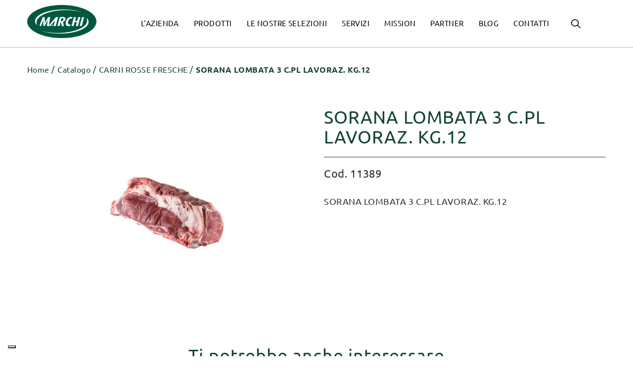

--- FILE ---
content_type: text/html; charset=utf-8
request_url: https://www.marchispa.it/vitellone-fresco/8085-lombata-sorana-3-cpl-lavoraz-kg12.html
body_size: 10695
content:
<!doctype html>
<html lang="it"  class="default" >

<head>
    
        

    <!-- Google Tag Manager -->
    <script>(function(w,d,s,l,i){w[l]=w[l]||[];w[l].push({'gtm.start':
                new Date().getTime(),event:'gtm.js'});var f=d.getElementsByTagName(s)[0],
            j=d.createElement(s),dl=l!='dataLayer'?'&l='+l:'';j.async=true;j.src=
            'https://www.googletagmanager.com/gtm.js?id='+i+dl;f.parentNode.insertBefore(j,f);
        })(window,document,'script','dataLayer','GTM-TVSSDRTK');</script>
    <!-- End Google Tag Manager -->



    <meta charset="utf-8">


    <meta http-equiv="x-ua-compatible" content="ie=edge">



    <link rel="canonical" href="https://www.marchispa.it/vitellone-fresco/8085-lombata-sorana-3-cpl-lavoraz-kg12.html">

    <title>SORANA LOMBATA 3 C.PL LAVORAZ.     KG.12 - Marchi Spa</title>
    <meta name="description" content="Marchi Spa è leader nella fornitura all&#039;ingrosso di prodotti alimentari come sorana lombata 3 c.pl lavoraz.     kg.12. Scopri i nostri prodotti sul sito.">
    <meta name="keywords" content="">
                        
                            <link rel="alternate" href="https://www.marchispa.it/vitellone-fresco/8085-lombata-sorana-3-cpl-lavoraz-kg12.html" hreflang="it">
                    
    
        
        
    



    <meta name="viewport" content="width=device-width, initial-scale=1">



    <link rel="icon" type="image/vnd.microsoft.icon" href="/img/favicon.ico?1696512953">
    <link rel="shortcut icon" type="image/x-icon" href="/img/favicon.ico?1696512953">


    

<link rel="preload" href="/themes/fourwords/assets/fonts/Ubuntu-Regular.woff" as="font" type="font/woff" crossorigin>
<link rel="preload" href="/themes/fourwords/assets/fonts/Ubuntu-Bold.woff" as="font" type="font/woff" crossorigin>
<link rel="preload" href="/themes/leo_datran/assets/fonts/MaterialIcons-Regular.woff2" as="font" type="font/woff2" crossorigin>
<link rel="preload" href="/themes/leo_datran/assets/fonts/fontawesome-webfont.woff2?v=4.7.0" as="font" type="font/woff2" crossorigin>


      <link rel="stylesheet" href="https://www.marchispa.it/themes/fourwords/assets/cache/theme-5434c278.css" type="text/css" media="all">



    


    

  <script type="text/javascript">
        var LEO_COOKIE_THEME = "AP_MODULE_PANEL_CONFIG";
        var elementRecaptcha = "<div class=\"recaptcha-text-center\" style=\"text-align: center\"><div class=\"g-recaptcha\" style=\"display: inline-block !important\" data-sitekey=\"6LdlKqApAAAAAO1mO2x7CXqoT55MYhb1YVtt3WGW\" data-theme=\"light\" data-size=\"normal\" data-callback=\"callbackRecaptcha\"><\/div><\/div>";
        var isPsVersion17 = true;
        var isPsVersion8 = false;
        var prestashop = {"cart":{"products":[],"totals":{"total":{"type":"total","label":"Totale","amount":0,"value":"0,00\u00a0\u20ac"},"total_including_tax":{"type":"total","label":"Totale (IVA incl.)","amount":0,"value":"0,00\u00a0\u20ac"},"total_excluding_tax":{"type":"total","label":"Totale (IVA escl.)","amount":0,"value":"0,00\u00a0\u20ac"}},"subtotals":{"products":{"type":"products","label":"Totale parziale","amount":0,"value":"0,00\u00a0\u20ac"},"discounts":null,"shipping":{"type":"shipping","label":"Spedizione","amount":0,"value":"Gratis"},"tax":{"type":"tax","label":"Iva inclusa","amount":0,"value":"0,00\u00a0\u20ac"}},"products_count":0,"summary_string":"0 articoli","vouchers":{"allowed":0,"added":[]},"discounts":[],"minimalPurchase":0,"minimalPurchaseRequired":""},"currency":{"name":"Euro","iso_code":"EUR","iso_code_num":"978","sign":"\u20ac"},"customer":{"lastname":null,"firstname":null,"email":null,"birthday":null,"newsletter":null,"newsletter_date_add":null,"optin":null,"website":null,"company":null,"siret":null,"ape":null,"is_logged":false,"gender":{"type":null,"name":null},"addresses":[]},"language":{"name":"Italiano (Italian)","iso_code":"it","locale":"it-IT","language_code":"it","is_rtl":"0","date_format_lite":"d\/m\/Y","date_format_full":"d\/m\/Y H:i:s","id":1},"page":{"title":"","canonical":null,"meta":{"title":"SORANA LOMBATA 3 C.PL LAVORAZ.     KG.12 - Marchi Spa","description":"Marchi Spa \u00e8 leader nella fornitura all'ingrosso di prodotti alimentari come sorana lombata 3 c.pl lavoraz.     kg.12. Scopri i nostri prodotti sul sito.","keywords":"","robots":"index"},"page_name":"product","body_classes":{"lang-it":true,"lang-rtl":false,"country-IT":true,"currency-EUR":true,"layout-full-width":true,"page-product":true,"tax-display-enabled":true,"product-id-8085":true,"product-SORANA LOMBATA 3 C.PL LAVORAZ.     KG.12":true,"product-id-category-439":true,"product-id-manufacturer-0":true,"product-id-supplier-0":true,"product-available-for-order":true},"admin_notifications":[]},"shop":{"name":"Marchi Spa","logo":"\/img\/marchi-spa-logo-1666778134.jpg","stores_icon":"\/img\/logo_stores.png","favicon":"\/img\/favicon.ico"},"urls":{"base_url":"https:\/\/www.marchispa.it\/","current_url":"https:\/\/www.marchispa.it\/vitellone-fresco\/8085-lombata-sorana-3-cpl-lavoraz-kg12.html","shop_domain_url":"https:\/\/www.marchispa.it","img_ps_url":"https:\/\/www.marchispa.it\/img\/","img_cat_url":"https:\/\/www.marchispa.it\/img\/c\/","img_lang_url":"https:\/\/www.marchispa.it\/img\/l\/","img_prod_url":"https:\/\/www.marchispa.it\/img\/p\/","img_manu_url":"https:\/\/www.marchispa.it\/img\/m\/","img_sup_url":"https:\/\/www.marchispa.it\/img\/su\/","img_ship_url":"https:\/\/www.marchispa.it\/img\/s\/","img_store_url":"https:\/\/www.marchispa.it\/img\/st\/","img_col_url":"https:\/\/www.marchispa.it\/img\/co\/","img_url":"https:\/\/www.marchispa.it\/themes\/fourwords\/assets\/img\/","css_url":"https:\/\/www.marchispa.it\/themes\/fourwords\/assets\/css\/","js_url":"https:\/\/www.marchispa.it\/themes\/fourwords\/assets\/js\/","pic_url":"https:\/\/www.marchispa.it\/upload\/","pages":{"address":"https:\/\/www.marchispa.it\/indirizzo","addresses":"https:\/\/www.marchispa.it\/indirizzi","authentication":"https:\/\/www.marchispa.it\/login","cart":"https:\/\/www.marchispa.it\/carrello","category":"https:\/\/www.marchispa.it\/index.php?controller=category","cms":"https:\/\/www.marchispa.it\/index.php?controller=cms","contact":"https:\/\/www.marchispa.it\/contattaci","discount":"https:\/\/www.marchispa.it\/buoni-sconto","guest_tracking":"https:\/\/www.marchispa.it\/tracciatura-ospite","history":"https:\/\/www.marchispa.it\/cronologia-ordini","identity":"https:\/\/www.marchispa.it\/dati-personali","index":"https:\/\/www.marchispa.it\/","my_account":"https:\/\/www.marchispa.it\/account","order_confirmation":"https:\/\/www.marchispa.it\/conferma-ordine","order_detail":"https:\/\/www.marchispa.it\/index.php?controller=order-detail","order_follow":"https:\/\/www.marchispa.it\/segui-ordine","order":"https:\/\/www.marchispa.it\/ordine","order_return":"https:\/\/www.marchispa.it\/index.php?controller=order-return","order_slip":"https:\/\/www.marchispa.it\/buono-ordine","pagenotfound":"https:\/\/www.marchispa.it\/pagina-non-trovata","password":"https:\/\/www.marchispa.it\/recupero-password","pdf_invoice":"https:\/\/www.marchispa.it\/index.php?controller=pdf-invoice","pdf_order_return":"https:\/\/www.marchispa.it\/index.php?controller=pdf-order-return","pdf_order_slip":"https:\/\/www.marchispa.it\/index.php?controller=pdf-order-slip","prices_drop":"https:\/\/www.marchispa.it\/offerte","product":"https:\/\/www.marchispa.it\/index.php?controller=product","search":"https:\/\/www.marchispa.it\/ricerca","sitemap":"https:\/\/www.marchispa.it\/Mappa del sito","stores":"https:\/\/www.marchispa.it\/negozi","supplier":"https:\/\/www.marchispa.it\/fornitori","register":"https:\/\/www.marchispa.it\/login?create_account=1","order_login":"https:\/\/www.marchispa.it\/ordine?login=1"},"alternative_langs":{"it":"https:\/\/www.marchispa.it\/vitellone-fresco\/8085-lombata-sorana-3-cpl-lavoraz-kg12.html"},"theme_assets":"\/themes\/fourwords\/assets\/","actions":{"logout":"https:\/\/www.marchispa.it\/?mylogout="},"no_picture_image":{"bySize":{"small_default":{"url":"https:\/\/www.marchispa.it\/img\/p\/it-default-small_default.jpg","width":98,"height":98},"cart_default":{"url":"https:\/\/www.marchispa.it\/img\/p\/it-default-cart_default.jpg","width":125,"height":125},"medium_default":{"url":"https:\/\/www.marchispa.it\/img\/p\/it-default-medium_default.jpg","width":452,"height":452},"home_default":{"url":"https:\/\/www.marchispa.it\/img\/p\/it-default-home_default.jpg","width":500,"height":480},"large_default":{"url":"https:\/\/www.marchispa.it\/img\/p\/it-default-large_default.jpg","width":1350,"height":1000}},"small":{"url":"https:\/\/www.marchispa.it\/img\/p\/it-default-small_default.jpg","width":98,"height":98},"medium":{"url":"https:\/\/www.marchispa.it\/img\/p\/it-default-medium_default.jpg","width":452,"height":452},"large":{"url":"https:\/\/www.marchispa.it\/img\/p\/it-default-large_default.jpg","width":1350,"height":1000},"legend":""}},"configuration":{"display_taxes_label":true,"display_prices_tax_incl":true,"is_catalog":true,"show_prices":true,"opt_in":{"partner":false},"quantity_discount":{"type":"discount","label":"Sconto"},"voucher_enabled":0,"return_enabled":0},"field_required":[],"breadcrumb":{"links":[{"title":"Home","url":"https:\/\/www.marchispa.it\/"},{"title":"Catalogo","url":"https:\/\/www.marchispa.it\/6-catalogo"},{"title":"CARNI ROSSE FRESCHE","url":"https:\/\/www.marchispa.it\/20-carni-rosse-fresche"},{"title":"SORANA LOMBATA 3 C.PL LAVORAZ.     KG.12","url":"https:\/\/www.marchispa.it\/vitellone-fresco\/8085-lombata-sorana-3-cpl-lavoraz-kg12.html"}],"count":4},"link":{"protocol_link":"https:\/\/","protocol_content":"https:\/\/"},"time":1769909854,"static_token":"f3c30d831cac7d7a96f8a990fa9bca04","token":"d1733bf58f878c50c3b83d2008d542b0"};
        var recaptchaContactForm = "1";
        var recaptchaDataSiteKey = "6LdlKqApAAAAAO1mO2x7CXqoT55MYhb1YVtt3WGW";
        var recaptchaLoginForm = "0";
        var recaptchaRegistrationForm = "0";
        var recaptchaType = "1";
        var recaptchaVersion = "v2";
      </script>
<script type="text/javascript">
	var choosefile_text = "Scegli file";
	var turnoff_popup_text = "Do not show this popup again";

	var size_item_quickview = 92;
	var style_scroll_quickview = 'vertical';
	
	var size_item_page = 120;
	var style_scroll_page = 'horizontal';
	
	var size_item_quickview_attr = 92;	
	var style_scroll_quickview_attr = 'vertical';
	
	var size_item_popup = 158;
	var style_scroll_popup = 'vertical';
</script>


    <script type="text/javascript">
	
	var FancyboxI18nClose = "Vicino";
	var FancyboxI18nNext = "Il prossimo";
	var FancyboxI18nPrev = "Precedente";
	var current_link = "http://www.marchispa.it/";		
	var currentURL = window.location;
	currentURL = String(currentURL);
	currentURL = currentURL.replace("https://","").replace("http://","").replace("www.","").replace( /#\w*/, "" );
	current_link = current_link.replace("https://","").replace("http://","").replace("www.","");
	var text_warning_select_txt = "Seleziona una da rimuovere?";
	var text_confirm_remove_txt = "Sei sicuro di voler rimuovere le fila piè di pagina?";
	var close_bt_txt = "Vicino";
	var list_menu = [];
	var list_menu_tmp = {};
	var list_tab = [];
	var isHomeMenu = 0;
	
</script><!-- @file modules\appagebuilder\views\templates\hook\header -->

<script>
    /**
     * List functions will run when document.ready()
     */
    var ap_list_functions = [];
    /**
     * List functions will run when window.load()
     */
    var ap_list_functions_loaded = [];

    /**
     * List functions will run when document.ready() for theme
     */
    
    var products_list_functions = [];
</script>


<script type="text/javascript">
var _iub = _iub || [];
_iub.csConfiguration = {"askConsentAtCookiePolicyUpdate":true,"countryDetection":true,"enableFadp":true,"enableLgpd":true,"enableUspr":true,"floatingPreferencesButtonDisplay":"bottom-left","perPurposeConsent":true,"siteId":2443999,"whitelabel":false,"cookiePolicyId":85281877,"lang":"it","i18n":{"it":{"banner":{"title":"","dynamic":{"body":"<div id=\"iubenda-cs-title\">Informativa</div><div id=\"iubenda-cs-paragraph\"><p class=\"iub-p\">Noi e terze parti selezionate utilizziamo cookie o tecnologie simili per finalità tecniche e, con il tuo consenso, anche per altre finalità come specificato nella <a href=\"/privacy-policy/85281877/cookie-policy?an=no&s_ck=false&newmarkup=yes\" class=\"iubenda-cs-cookie-policy-lnk\">cookie policy</a>.</p><br />Per accettare tutti i cookie clicca sul tasto \"Accetta”, oppure è possibile scegliere quali cookie consentire cliccando su \"Scopri di più e personalizza\".</div>"}}}},"banner":{"acceptButtonCaptionColor":"white","acceptButtonColor":"#154531","acceptButtonDisplay":true,"backgroundColor":"white","closeButtonDisplay":false,"customizeButtonCaptionColor":"#4D4D4D","customizeButtonColor":"#DADADA","customizeButtonDisplay":true,"position":"float-bottom-center","rejectButtonCaptionColor":"white","rejectButtonColor":"#154531","rejectButtonDisplay":true,"textColor":"black"}};
</script>
<script type="text/javascript" src="//cs.iubenda.com/sync/2443999.js"></script>
<script type="text/javascript" src="//cdn.iubenda.com/cs/gpp/stub.js"></script>
<script type="text/javascript" src="//cdn.iubenda.com/cs/iubenda_cs.js" charset="UTF-8" async></script>
			<script type='text/javascript'>
				var iCallback = function(){};

				if('callback' in _iub.csConfiguration) {
					if('onConsentGiven' in _iub.csConfiguration.callback) iCallback = _iub.csConfiguration.callback.onConsentGiven;

					_iub.csConfiguration.callback.onConsentGiven = function() {
						iCallback();

						jQuery('noscript._no_script_iub').each(function (a, b) { var el = jQuery(b); el.after(el.html()); });
					};
				};
			</script>




    
    <meta property="og:type" content="product">
    <meta property="og:url" content="https://www.marchispa.it/vitellone-fresco/8085-lombata-sorana-3-cpl-lavoraz-kg12.html">
    <meta property="og:title" content="SORANA LOMBATA 3 C.PL LAVORAZ.     KG.12 - Marchi Spa">
    <meta property="og:site_name" content="Marchi Spa">
    <meta property="og:description" content="Marchi Spa è leader nella fornitura all&#039;ingrosso di prodotti alimentari come sorana lombata 3 c.pl lavoraz.     kg.12. Scopri i nostri prodotti sul sito.">
    <meta property="og:image" content="https://www.marchispa.it/37279-large_default/lombata-sorana-3-cpl-lavoraz-kg12.jpg">
        
</head>

<body id="product" class="lang-it country-it currency-eur layout-full-width page-product tax-display-enabled product-id-8085 product-sorana-lombata-3-c-pl-lavoraz-kg-12 product-id-category-439 product-id-manufacturer-0 product-id-supplier-0 product-available-for-order  keep-header">


    <!-- Google Tag Manager (noscript) -->
    <noscript><iframe src="https://www.googletagmanager.com/ns.html?id=GTM-TVSSDRTK"
                      height="0" width="0" style="display:none;visibility:hidden"></iframe></noscript>
    <!-- End Google Tag Manager (noscript) -->



    


<main id="page">
    
            
    <header id="header">
        <div class="header-container">
            
                
  <div class="header-banner">
          <div class="container">
              <div class="inner"></div>
          </div>
        </div>



  <nav class="header-nav">
    <div class="topnav">
            <div class="container">
              <div class="inner"></div>
            </div>
          </div>
    <div class="bottomnav">
              <div class="container">
              <div class="inner"></div>
              </div>
          </div>
  </nav>



  <div class="header-top">
              <div class="container">
              <div class="inner"><!-- @file modules\appagebuilder\views\templates\hook\ApRow -->
    <div        class="row position-relative ApRow  has-bg bg-boxed"
                            style="background: no-repeat;"        data-bg_data=" no-repeat"        >
                                            <!-- @file modules\appagebuilder\views\templates\hook\ApColumn -->
<div    class="col-xl-2 col-lg-12 col-md-12 col-sm-12 col-xs-12 col-sp-12  ApColumn "
	    >
                    <!-- @file modules\appagebuilder\views\templates\hook\ApGenCode -->

	<div class="header_logo"><a href="https://www.marchispa.it/">            <img class="logo img-fluid" src="/themes/fourwords/assets/img/logo_marchi_2023.png" alt="Marchi Spa logo">          </a></div>

    </div><!-- @file modules\appagebuilder\views\templates\hook\ApColumn -->
<div    class="col-xl-9 col-lg-11 col-md-11 col-sm-11 col-xs-10 col-sp-10 menu-col ApColumn "
	    >
                    <!-- @file modules\appagebuilder\views\templates\hook\ApSlideShow -->
<div id="memgamenu-form_9835895733474062" class="ApMegamenu">
			
            <nav data-megamenu-id="9835895733474062" class="leo-megamenu cavas_menu navbar navbar-default enable-canvas " role="navigation">
            <!-- Brand and toggle get grouped for better mobile display -->
            <div class="navbar-header">
                <button type="button" class="navbar-toggler hidden-xl-up" data-toggle="collapse" data-target=".megamenu-off-canvas-9835895733474062">
                    <span class="sr-only">navigazione Toggle</span>
                    &#9776;
                    <!--
                    <span class="icon-bar"></span>
                    <span class="icon-bar"></span>
                    <span class="icon-bar"></span>
                    -->
                </button>
            </div>
            <!-- Collect the nav links, forms, and other content for toggling -->
                        <div class="leo-top-menu collapse navbar-toggleable-md megamenu-off-canvas megamenu-off-canvas-9835895733474062"><ul class="nav navbar-nav megamenu horizontal">    <li data-menu-type="cms" class="nav-item  " >
        <a class="nav-link has-category" href="https://www.marchispa.it/content/4-l-azienda" target="_self">
                            
                            <span class="menu-title">L&#039;azienda</span>
                                                        </a>
    </li>
    <li data-menu-type="category" class="nav-item  " >
        <a class="nav-link has-category" href="https://www.marchispa.it/6-catalogo" target="_self">
                            
                            <span class="menu-title">Prodotti</span>
                                                        </a>
    </li>
    <li data-menu-type="cms" class="nav-item  " >
        <a class="nav-link has-category" href="https://www.marchispa.it/content/13-le-nostre-selezioni" target="_self">
                            
                            <span class="menu-title">Le nostre selezioni</span>
                                                        </a>
    </li>
    <li data-menu-type="cms" class="nav-item  " >
        <a class="nav-link has-category" href="https://www.marchispa.it/content/10-servizi" target="_self">
                            
                            <span class="menu-title">Servizi</span>
                                                        </a>
    </li>
    <li data-menu-type="cms" class="nav-item  " >
        <a class="nav-link has-category" href="https://www.marchispa.it/content/11-mission" target="_self">
                            
                            <span class="menu-title">Mission</span>
                                                        </a>
    </li>
    <li data-menu-type="cms" class="nav-item  " >
        <a class="nav-link has-category" href="https://www.marchispa.it/content/12-partner" target="_self">
                            
                            <span class="menu-title">Partner</span>
                                                        </a>
    </li>
    <li data-menu-type="url" class="nav-item  " >
        <a class="nav-link has-category" href="https://www.marchispa.it/blog.html" target="_self">
                            
                            <span class="menu-title">Blog</span>
                                                        </a>
    </li>
    <li data-menu-type="controller" class="nav-item  " >
        <a class="nav-link has-category" href="https://www.marchispa.it/contattaci" target="_self">
                            
                            <span class="menu-title">Contatti</span>
                                                        </a>
    </li>
</ul></div>
        </nav>
        <script type="text/javascript">
            // <![CDATA[
            // var type="horizontal";
            // checkActiveLink();
            // checkTarget();
            list_menu_tmp.id = '9835895733474062';
            list_menu_tmp.type = 'horizontal';
            // ]]>
            
                        
            // offCanvas();
            // var show_cavas = 1;
            // console.log('testaaa');
            // console.log(show_cavas);
            list_menu_tmp.show_cavas =1;

            
                        
            list_menu_tmp.list_tab = list_tab;
            list_menu.push(list_menu_tmp);
            list_menu_tmp = {};
            list_tab = {};
            
        </script>
    
	</div>

    </div><!-- @file modules\appagebuilder\views\templates\hook\ApColumn -->
<div    class="col-xl-1 col-lg-1 col-md-1 col-sm-1 col-xs-2 col-sp-2 header-top-right ApColumn "
	    >
                    <!-- @file modules\appagebuilder\views\templates\hook\ApModule -->
<!-- Block search module TOP -->
<div id="search_widget" class="search-widget js-dropdown popup-over" data-search-controller-url="//www.marchispa.it/ricerca">
    <a href="javascript:void(0)" data-toggle="dropdown" class="float-xs-right popup-title" rel="nofollow">
        <img src="/themes/fourwords/assets/img/search.svg" alt="Ricerca"/>
    </a>
    <form method="get" action="//www.marchispa.it/ricerca" class="dropdown-menu" id="search_form">
        <input type="hidden" name="controller" value="search">
        <input type="text" name="s" value="" placeholder="Cerca qui...">
        <button type="submit">
            <!-- <i class="icon-magnifier search"></i> -->
            <span>Ricerca</span>
        </button>
    </form>
</div>
<!-- /Block search module TOP -->

    </div>            </div>
    </div>
                  </div>
          </div>
  
            
        </div>
    </header>
    
        
<aside id="notifications">
  <div class="container">
    
    
    
      </div>
</aside>
    
    <section id="wrapper">
        
                        <div class="container">
                                        
                    <div class="row">
    <div class="col-xl-12 col-lg-12 col-md-12 col-sm-12 col-xs-12 col-sp-12">
        <nav data-depth="4" class="breadcrumb hidden-sm-down">
            <ol itemscope itemtype="http://schema.org/BreadcrumbList">
                
                                            
                            <li itemprop="itemListElement" itemscope itemtype="http://schema.org/ListItem">
                                <a itemprop="item" href="https://www.marchispa.it/">
                                    <span itemprop="name">Home</span>
                                </a>
                                <meta itemprop="position" content="1">
                            </li>
                        
                                            
                            <li itemprop="itemListElement" itemscope itemtype="http://schema.org/ListItem">
                                <a itemprop="item" href="https://www.marchispa.it/6-catalogo">
                                    <span itemprop="name">Catalogo</span>
                                </a>
                                <meta itemprop="position" content="2">
                            </li>
                        
                                            
                            <li itemprop="itemListElement" itemscope itemtype="http://schema.org/ListItem">
                                <a itemprop="item" href="https://www.marchispa.it/20-carni-rosse-fresche">
                                    <span itemprop="name">CARNI ROSSE FRESCHE</span>
                                </a>
                                <meta itemprop="position" content="3">
                            </li>
                        
                                            
                            <li itemprop="itemListElement" itemscope itemtype="http://schema.org/ListItem">
                                <a itemprop="item" href="https://www.marchispa.it/vitellone-fresco/8085-lombata-sorana-3-cpl-lavoraz-kg12.html">
                                    <span itemprop="name">SORANA LOMBATA 3 C.PL LAVORAZ.     KG.12</span>
                                </a>
                                <meta itemprop="position" content="4">
                            </li>
                        
                                    
            </ol>
        </nav>
    </div>
    <div class="col-xl-12 col-lg-12 col-md-12 col-sm-12 col-xs-12 col-sp-12">
            </div>
</div>                
                        <div class="row">
                

                
  <div id="content-wrapper" class="col-lg-12 col-xs-12">
    
    

            
<section id="main" class="product-detail sample_product_1 product-image-thumbs product-thumbs-bottom" itemscope itemtype="https://schema.org/Product">
  <meta itemprop="url" content="https://www.marchispa.it/vitellone-fresco/8085-lombata-sorana-3-cpl-lavoraz-kg12.html"><div class="row"><div class="first-column col-xl-6 col-lg-6 col-md-6 col-sm-12 col-xs-12 col-sp-12">

  <section class="page-content" id="content" data-templateview="bottom" data-numberimage="5" data-numberimage1200="5" data-numberimage992="4" data-numberimage768="3" data-numberimage576="3" data-numberimage480="2" data-numberimage360="2" data-templatemodal="0" data-templatezoomtype="in" data-zoomposition="right" data-zoomwindowwidth="400" data-zoomwindowheight="400">
    
      <div class="images-container">
        

          
            <div class="product-cover">
              <div class="cover-content">
                                      <img id="zoom_product" data-type-zoom="" class="js-qv-product-cover img-fluid" src="https://www.marchispa.it/37279-large_default/lombata-sorana-3-cpl-lavoraz-kg12.jpg" alt="LOMBATA SORANA 3 C.PL LAVORAZ.     KG.12" title="LOMBATA SORANA 3 C.PL LAVORAZ.     KG.12" itemprop="image">
                             </div>  
              <div class="layer hidden-sm-down" data-toggle="modal" data-target="#product-modal">
                <i class="material-icons zoom-in">&#xE8FF;</i>
              </div>
            </div>
          

          
                         
                      

        
        
      </div>
    
  </section>



  <div class="modal fade js-product-images-modal leo-product-modal" id="product-modal" data-thumbnails=".product-images-8085">
  <div class="modal-dialog" role="document">
    <div class="modal-content">
      <div class="modal-body">
                <figure>
          <img class="js-modal-product-cover product-cover-modal" width="1350" src="https://www.marchispa.it/37279-large_default/lombata-sorana-3-cpl-lavoraz-kg12.jpg" alt="LOMBATA SORANA 3 C.PL LAVORAZ.     KG.12" title="LOMBATA SORANA 3 C.PL LAVORAZ.     KG.12" itemprop="image">
          <figcaption class="image-caption">
            
              <div id="product-description-short" itemprop="description">SORANA LOMBATA 3 C.PL LAVORAZ.     KG.12</div>
            
          </figcaption>
        </figure>
        <aside id="thumbnails" class="thumbnails text-sm-center">
          
            <div class="product-images product-images-8085">
                              <div class="thumb-container">
                  <img data-image-large-src="https://www.marchispa.it/37279-large_default/lombata-sorana-3-cpl-lavoraz-kg12.jpg" class="thumb img-fluid js-modal-thumb selected " src="https://www.marchispa.it/37279-medium_default/lombata-sorana-3-cpl-lavoraz-kg12.jpg" alt="LOMBATA SORANA 3 C.PL LAVORAZ.     KG.12" title="LOMBATA SORANA 3 C.PL LAVORAZ.     KG.12" width="452" itemprop="image">
                </div>
               
            </div>
            
        </aside>
      </div>
    </div><!-- /.modal-content -->
  </div><!-- /.modal-dialog -->
</div><!-- /.modal -->
                            </div><div class="second-column col-xl-6 col-lg-6 col-md-6 col-sm-12 col-xs-12 col-sp-12">

	
		<h1 class="h1 product-detail-name" itemprop="name">SORANA LOMBATA 3 C.PL LAVORAZ.     KG.12</h1>
	
<p class="product-reference">
    Cod. 11389
</p>

  <div id="product-description-short-8085" class="description-short" itemprop="description">SORANA LOMBATA 3 C.PL LAVORAZ.     KG.12</div>
                            </div><div class="col-form_id-form_4666379129988496 col-md-12 col-lg-12 col-xl-12 col-sm-12 col-xs-12 col-sp-12">

  

	<section class="category-products block clearfix">
  <h2 class="products-section-title">
    Ti potrebbe anche interessare
  </h2>
  <p class="sub-title">
          16 altri prodotti della stessa categoria:
      </p>
  <div class="block_content">
    <div class="products">
      <div class="owl-row">
        <div id="category-products" class="owl-carousel owl-theme owl-loading">
                      <div class="item first">
              
                                                    <article class="product-miniature js-product-miniature" data-id-product="12419" data-id-product-attribute="0" itemscope itemtype="http://schema.org/Product">
  <div class="thumbnail-container">
    <div class="product-image"><div class="plus-hover">
    <a href="https://www.marchispa.it/vitellone-fresco/12419-sorana-lombata-0-cveneta-lav-10-kg.html">
        <img src="/themes/fourwords/assets/img/plus.svg" alt="View"/>
    </a>
</div>
<!-- @file modules\appagebuilder\views\templates\front\products\file_tpl -->

	<a href="https://www.marchispa.it/vitellone-fresco/12419-sorana-lombata-0-cveneta-lav-10-kg.html" class="thumbnail product-thumbnail leo-noimage">
		<img src="https://www.marchispa.it/img/p/it-default-home_default.jpg" class="img-fluid" alt="SORANA LOMBATA 0 C.VENETA LAV.     10 KG">
	</a>


</div>
    <div class="product-meta"><p class="product-list-reference">
    Cod. 14026
</p>
<!-- @file modules\appagebuilder\views\templates\front\products\file_tpl -->

  <h3 class="h3 product-title" itemprop="name"><a href="https://www.marchispa.it/vitellone-fresco/12419-sorana-lombata-0-cveneta-lav-10-kg.html">SORANA LOMBATA 0 C.VENETA LAV.     10 KG</a></h3>

</div>
  </div>
</article>

                              
            </div>
                      <div class="item">
              
                                                    <article class="product-miniature js-product-miniature" data-id-product="8652" data-id-product-attribute="0" itemscope itemtype="http://schema.org/Product">
  <div class="thumbnail-container">
    <div class="product-image"><div class="plus-hover">
    <a href="https://www.marchispa.it/vitellone-fresco/8652-lombata-ba-8-c-golden-age-lav-kg20.html">
        <img src="/themes/fourwords/assets/img/plus.svg" alt="View"/>
    </a>
</div>
<!-- @file modules\appagebuilder\views\templates\front\products\file_tpl -->

	<a href="https://www.marchispa.it/vitellone-fresco/8652-lombata-ba-8-c-golden-age-lav-kg20.html" class="thumbnail product-thumbnail">
		<img
				class="img-fluid"
				src = "https://www.marchispa.it/37617-home_default/lombata-ba-8-c-golden-age-lav-kg20.jpg"
				alt = "LOMBATA 8 COSTE OLD COW LAVORAZ.   KG.24"
				data-full-size-image-url = "https://www.marchispa.it/37617-large_default/lombata-ba-8-c-golden-age-lav-kg20.jpg"
		>
			</a>


</div>
    <div class="product-meta"><p class="product-list-reference">
    Cod. 12045
</p>
<!-- @file modules\appagebuilder\views\templates\front\products\file_tpl -->

  <h3 class="h3 product-title" itemprop="name"><a href="https://www.marchispa.it/vitellone-fresco/8652-lombata-ba-8-c-golden-age-lav-kg20.html">BOV.AD. LOMBATA 8C OLD COW LAVOR. KG24</a></h3>

</div>
  </div>
</article>

                              
            </div>
                      <div class="item">
              
                                                    <article class="product-miniature js-product-miniature" data-id-product="12800" data-id-product-attribute="0" itemscope itemtype="http://schema.org/Product">
  <div class="thumbnail-container">
    <div class="product-image"><div class="plus-hover">
    <a href="https://www.marchispa.it/vitellone-fresco/12800-bovadlomb8c-poralentejena-lav-kg30.html">
        <img src="/themes/fourwords/assets/img/plus.svg" alt="View"/>
    </a>
</div>
<!-- @file modules\appagebuilder\views\templates\front\products\file_tpl -->

	<a href="https://www.marchispa.it/vitellone-fresco/12800-bovadlomb8c-poralentejena-lav-kg30.html" class="thumbnail product-thumbnail leo-noimage">
		<img src="https://www.marchispa.it/img/p/it-default-home_default.jpg" class="img-fluid" alt="BOV.AD. LOMBATA 8C ALENTEJENA LAV.KG.30">
	</a>


</div>
    <div class="product-meta"><p class="product-list-reference">
    Cod. 14277
</p>
<!-- @file modules\appagebuilder\views\templates\front\products\file_tpl -->

  <h3 class="h3 product-title" itemprop="name"><a href="https://www.marchispa.it/vitellone-fresco/12800-bovadlomb8c-poralentejena-lav-kg30.html">BOV.AD. LOMBATA 8C ALENTEJENA LAV.KG.30</a></h3>

</div>
  </div>
</article>

                              
            </div>
                      <div class="item">
              
                                                    <article class="product-miniature js-product-miniature" data-id-product="8106" data-id-product-attribute="0" itemscope itemtype="http://schema.org/Product">
  <div class="thumbnail-container">
    <div class="product-image"><div class="plus-hover">
    <a href="https://www.marchispa.it/vitellone-fresco/8106-lombata-bovino-8-coste-pl-lavoraz-kg22.html">
        <img src="/themes/fourwords/assets/img/plus.svg" alt="View"/>
    </a>
</div>
<!-- @file modules\appagebuilder\views\templates\front\products\file_tpl -->

	<a href="https://www.marchispa.it/vitellone-fresco/8106-lombata-bovino-8-coste-pl-lavoraz-kg22.html" class="thumbnail product-thumbnail">
		<img
				class="img-fluid"
				src = "https://www.marchispa.it/37293-home_default/lombata-bovino-8-coste-pl-lavoraz-kg22.jpg"
				alt = "LOMBATA BOVINO 8 COSTE PL LAVORAZ. KG.22"
				data-full-size-image-url = "https://www.marchispa.it/37293-large_default/lombata-bovino-8-coste-pl-lavoraz-kg22.jpg"
		>
			</a>


</div>
    <div class="product-meta"><p class="product-list-reference">
    Cod. 11415
</p>
<!-- @file modules\appagebuilder\views\templates\front\products\file_tpl -->

  <h3 class="h3 product-title" itemprop="name"><a href="https://www.marchispa.it/vitellone-fresco/8106-lombata-bovino-8-coste-pl-lavoraz-kg22.html">BOVINO LOMBATA 8 C. PL LAVORAZ. KG.22</a></h3>

</div>
  </div>
</article>

                              
            </div>
                      <div class="item">
              
                                                    <article class="product-miniature js-product-miniature" data-id-product="12456" data-id-product-attribute="0" itemscope itemtype="http://schema.org/Product">
  <div class="thumbnail-container">
    <div class="product-image"><div class="plus-hover">
    <a href="https://www.marchispa.it/vitellone-fresco/12456-bovad-asado-de-tira-kg15.html">
        <img src="/themes/fourwords/assets/img/plus.svg" alt="View"/>
    </a>
</div>
<!-- @file modules\appagebuilder\views\templates\front\products\file_tpl -->

	<a href="https://www.marchispa.it/vitellone-fresco/12456-bovad-asado-de-tira-kg15.html" class="thumbnail product-thumbnail">
		<img
				class="img-fluid"
				src = "https://www.marchispa.it/105435-home_default/bovad-asado-de-tira-kg15.jpg"
				alt = "BOV.AD. ASADO DE TIRA          KG.1,5"
				data-full-size-image-url = "https://www.marchispa.it/105435-large_default/bovad-asado-de-tira-kg15.jpg"
		>
			</a>


</div>
    <div class="product-meta"><p class="product-list-reference">
    Cod. 14031
</p>
<!-- @file modules\appagebuilder\views\templates\front\products\file_tpl -->

  <h3 class="h3 product-title" itemprop="name"><a href="https://www.marchispa.it/vitellone-fresco/12456-bovad-asado-de-tira-kg15.html">BOV.AD. ASADO DE TIRA          KG.1,5</a></h3>

</div>
  </div>
</article>

                              
            </div>
                      <div class="item">
              
                                                    <article class="product-miniature js-product-miniature" data-id-product="6451" data-id-product-attribute="0" itemscope itemtype="http://schema.org/Product">
  <div class="thumbnail-container">
    <div class="product-image"><div class="plus-hover">
    <a href="https://www.marchispa.it/vitellone-fresco/6451-noce-bovino-pl-kg6.html">
        <img src="/themes/fourwords/assets/img/plus.svg" alt="View"/>
    </a>
</div>
<!-- @file modules\appagebuilder\views\templates\front\products\file_tpl -->

	<a href="https://www.marchispa.it/vitellone-fresco/6451-noce-bovino-pl-kg6.html" class="thumbnail product-thumbnail">
		<img
				class="img-fluid"
				src = "https://www.marchispa.it/91995-home_default/noce-bovino-pl-kg6.jpg"
				alt = "BOVINO NOCE PL                      KG.6"
				data-full-size-image-url = "https://www.marchispa.it/91995-large_default/noce-bovino-pl-kg6.jpg"
		>
			</a>


</div>
    <div class="product-meta"><p class="product-list-reference">
    Cod. 04231
</p>
<!-- @file modules\appagebuilder\views\templates\front\products\file_tpl -->

  <h3 class="h3 product-title" itemprop="name"><a href="https://www.marchispa.it/vitellone-fresco/6451-noce-bovino-pl-kg6.html">BOVINO NOCE PL                      KG.6</a></h3>

</div>
  </div>
</article>

                              
            </div>
                      <div class="item">
              
                                                    <article class="product-miniature js-product-miniature" data-id-product="6489" data-id-product-attribute="0" itemscope itemtype="http://schema.org/Product">
  <div class="thumbnail-container">
    <div class="product-image"><div class="plus-hover">
    <a href="https://www.marchispa.it/vitellone-fresco/6489-scamone-bovino-irl-kg35x5.html">
        <img src="/themes/fourwords/assets/img/plus.svg" alt="View"/>
    </a>
</div>
<!-- @file modules\appagebuilder\views\templates\front\products\file_tpl -->

	<a href="https://www.marchispa.it/vitellone-fresco/6489-scamone-bovino-irl-kg35x5.html" class="thumbnail product-thumbnail">
		<img
				class="img-fluid"
				src = "https://www.marchispa.it/37482-home_default/scamone-bovino-irl-kg35x5.jpg"
				alt = "SCAMONE BOVINO IRL              KG.3,5X5"
				data-full-size-image-url = "https://www.marchispa.it/37482-large_default/scamone-bovino-irl-kg35x5.jpg"
		>
			</a>


</div>
    <div class="product-meta"><p class="product-list-reference">
    Cod. 05140
</p>
<!-- @file modules\appagebuilder\views\templates\front\products\file_tpl -->

  <h3 class="h3 product-title" itemprop="name"><a href="https://www.marchispa.it/vitellone-fresco/6489-scamone-bovino-irl-kg35x5.html">BOVINO SCAMONE A CUORE IRL KG.5X6</a></h3>

</div>
  </div>
</article>

                              
            </div>
                      <div class="item">
              
                                                    <article class="product-miniature js-product-miniature" data-id-product="9977" data-id-product-attribute="0" itemscope itemtype="http://schema.org/Product">
  <div class="thumbnail-container">
    <div class="product-image"><div class="plus-hover">
    <a href="https://www.marchispa.it/vitellone-fresco/9977-fesa-bovino-s-copertina-pl-lavoraz-kg8.html">
        <img src="/themes/fourwords/assets/img/plus.svg" alt="View"/>
    </a>
</div>
<!-- @file modules\appagebuilder\views\templates\front\products\file_tpl -->

	<a href="https://www.marchispa.it/vitellone-fresco/9977-fesa-bovino-s-copertina-pl-lavoraz-kg8.html" class="thumbnail product-thumbnail leo-noimage">
		<img src="https://www.marchispa.it/img/p/it-default-home_default.jpg" class="img-fluid" alt="BOVINO FESA S/COPERTINA PL LAVORAZ. KG.8">
	</a>


</div>
    <div class="product-meta"><p class="product-list-reference">
    Cod. 13164
</p>
<!-- @file modules\appagebuilder\views\templates\front\products\file_tpl -->

  <h3 class="h3 product-title" itemprop="name"><a href="https://www.marchispa.it/vitellone-fresco/9977-fesa-bovino-s-copertina-pl-lavoraz-kg8.html">BOVINO FESA S/COPERTINA PL LAVORAZ. KG.8</a></h3>

</div>
  </div>
</article>

                              
            </div>
                      <div class="item">
              
                                                    <article class="product-miniature js-product-miniature" data-id-product="12484" data-id-product-attribute="0" itemscope itemtype="http://schema.org/Product">
  <div class="thumbnail-container">
    <div class="product-image"><div class="plus-hover">
    <a href="https://www.marchispa.it/vitellone-fresco/12484-sorana-tronchetto-8-coste-pl-kg9.html">
        <img src="/themes/fourwords/assets/img/plus.svg" alt="View"/>
    </a>
</div>
<!-- @file modules\appagebuilder\views\templates\front\products\file_tpl -->

	<a href="https://www.marchispa.it/vitellone-fresco/12484-sorana-tronchetto-8-coste-pl-kg9.html" class="thumbnail product-thumbnail leo-noimage">
		<img src="https://www.marchispa.it/img/p/it-default-home_default.jpg" class="img-fluid" alt="SORANA TRONCHETTO 8 COSTE PL        KG.9">
	</a>


</div>
    <div class="product-meta"><p class="product-list-reference">
    Cod. 08042
</p>
<!-- @file modules\appagebuilder\views\templates\front\products\file_tpl -->

  <h3 class="h3 product-title" itemprop="name"><a href="https://www.marchispa.it/vitellone-fresco/12484-sorana-tronchetto-8-coste-pl-kg9.html">SORANA TRONCHETTO 8 COSTE PL        KG.9</a></h3>

</div>
  </div>
</article>

                              
            </div>
                      <div class="item">
              
                                                    <article class="product-miniature js-product-miniature" data-id-product="7344" data-id-product-attribute="0" itemscope itemtype="http://schema.org/Product">
  <div class="thumbnail-container">
    <div class="product-image"><div class="plus-hover">
    <a href="https://www.marchispa.it/vitellone-fresco/7344-lombata-sorana-8-c-pl-kg20.html">
        <img src="/themes/fourwords/assets/img/plus.svg" alt="View"/>
    </a>
</div>
<!-- @file modules\appagebuilder\views\templates\front\products\file_tpl -->

	<a href="https://www.marchispa.it/vitellone-fresco/7344-lombata-sorana-8-c-pl-kg20.html" class="thumbnail product-thumbnail">
		<img
				class="img-fluid"
				src = "https://www.marchispa.it/36750-home_default/lombata-sorana-8-c-pl-kg20.jpg"
				alt = "LOMBATA SORANA 8 C. PL             KG.20"
				data-full-size-image-url = "https://www.marchispa.it/36750-large_default/lombata-sorana-8-c-pl-kg20.jpg"
		>
			</a>


</div>
    <div class="product-meta"><p class="product-list-reference">
    Cod. 09812
</p>
<!-- @file modules\appagebuilder\views\templates\front\products\file_tpl -->

  <h3 class="h3 product-title" itemprop="name"><a href="https://www.marchispa.it/vitellone-fresco/7344-lombata-sorana-8-c-pl-kg20.html">SORANA LOMBATA 8 C. PL             KG.20</a></h3>

</div>
  </div>
</article>

                              
            </div>
                      <div class="item">
              
                                                    <article class="product-miniature js-product-miniature" data-id-product="8147" data-id-product-attribute="0" itemscope itemtype="http://schema.org/Product">
  <div class="thumbnail-container">
    <div class="product-image"><div class="plus-hover">
    <a href="https://www.marchispa.it/vitellone-fresco/8147-lombata-sorana-8cred-krowa-gold-lavk20.html">
        <img src="/themes/fourwords/assets/img/plus.svg" alt="View"/>
    </a>
</div>
<!-- @file modules\appagebuilder\views\templates\front\products\file_tpl -->

	<a href="https://www.marchispa.it/vitellone-fresco/8147-lombata-sorana-8cred-krowa-gold-lavk20.html" class="thumbnail product-thumbnail leo-noimage">
		<img src="https://www.marchispa.it/img/p/it-default-home_default.jpg" class="img-fluid" alt="SORANA LOMBATA 8C.RED KROWA GOLD LAV.K20">
	</a>


</div>
    <div class="product-meta"><p class="product-list-reference">
    Cod. 11498
</p>
<!-- @file modules\appagebuilder\views\templates\front\products\file_tpl -->

  <h3 class="h3 product-title" itemprop="name"><a href="https://www.marchispa.it/vitellone-fresco/8147-lombata-sorana-8cred-krowa-gold-lavk20.html">SORANA LOMBATA 8C.RED KROWA GOLD LAV.K20</a></h3>

</div>
  </div>
</article>

                              
            </div>
                      <div class="item">
              
                                                    <article class="product-miniature js-product-miniature" data-id-product="6155" data-id-product-attribute="0" itemscope itemtype="http://schema.org/Product">
  <div class="thumbnail-container">
    <div class="product-image"><div class="plus-hover">
    <a href="https://www.marchispa.it/vitellone-fresco/6155-petto-pancia-bovino-s-osso-kg5x4.html">
        <img src="/themes/fourwords/assets/img/plus.svg" alt="View"/>
    </a>
</div>
<!-- @file modules\appagebuilder\views\templates\front\products\file_tpl -->

	<a href="https://www.marchispa.it/vitellone-fresco/6155-petto-pancia-bovino-s-osso-kg5x4.html" class="thumbnail product-thumbnail">
		<img
				class="img-fluid"
				src = "https://www.marchispa.it/37465-home_default/petto-pancia-bovino-s-osso-kg5x4.jpg"
				alt = "PETTO/PANCIA BOVINO S/OSSO        KG.5X4"
				data-full-size-image-url = "https://www.marchispa.it/37465-large_default/petto-pancia-bovino-s-osso-kg5x4.jpg"
		>
			</a>


</div>
    <div class="product-meta"><p class="product-list-reference">
    Cod. 07528
</p>
<!-- @file modules\appagebuilder\views\templates\front\products\file_tpl -->

  <h3 class="h3 product-title" itemprop="name"><a href="https://www.marchispa.it/vitellone-fresco/6155-petto-pancia-bovino-s-osso-kg5x4.html">BOVINO PETTO S/OSSO               KG.5X4</a></h3>

</div>
  </div>
</article>

                              
            </div>
                      <div class="item">
              
                                                    <article class="product-miniature js-product-miniature" data-id-product="6085" data-id-product-attribute="0" itemscope itemtype="http://schema.org/Product">
  <div class="thumbnail-container">
    <div class="product-image"><div class="plus-hover">
    <a href="https://www.marchispa.it/vitellone-fresco/6085-spezzatino-bovino-kg3x6.html">
        <img src="/themes/fourwords/assets/img/plus.svg" alt="View"/>
    </a>
</div>
<!-- @file modules\appagebuilder\views\templates\front\products\file_tpl -->

	<a href="https://www.marchispa.it/vitellone-fresco/6085-spezzatino-bovino-kg3x6.html" class="thumbnail product-thumbnail">
		<img
				class="img-fluid"
				src = "https://www.marchispa.it/35755-home_default/spezzatino-bovino-kg3x6.jpg"
				alt = "SPEZZATINO BOVINO                 KG.3X6"
				data-full-size-image-url = "https://www.marchispa.it/35755-large_default/spezzatino-bovino-kg3x6.jpg"
		>
			</a>


</div>
    <div class="product-meta"><p class="product-list-reference">
    Cod. 09870
</p>
<!-- @file modules\appagebuilder\views\templates\front\products\file_tpl -->

  <h3 class="h3 product-title" itemprop="name"><a href="https://www.marchispa.it/vitellone-fresco/6085-spezzatino-bovino-kg3x6.html">SORANA SPEZZATINO                 KG.3X6</a></h3>

</div>
  </div>
</article>

                              
            </div>
                      <div class="item">
              
                                                    <article class="product-miniature js-product-miniature" data-id-product="8651" data-id-product-attribute="0" itemscope itemtype="http://schema.org/Product">
  <div class="thumbnail-container">
    <div class="product-image"><div class="plus-hover">
    <a href="https://www.marchispa.it/vitellone-fresco/8651-lombata-bovadulto-8-c-golden-age-kg20.html">
        <img src="/themes/fourwords/assets/img/plus.svg" alt="View"/>
    </a>
</div>
<!-- @file modules\appagebuilder\views\templates\front\products\file_tpl -->

	<a href="https://www.marchispa.it/vitellone-fresco/8651-lombata-bovadulto-8-c-golden-age-kg20.html" class="thumbnail product-thumbnail">
		<img
				class="img-fluid"
				src = "https://www.marchispa.it/37616-home_default/lombata-bovadulto-8-c-golden-age-kg20.jpg"
				alt = "LOMBATA 8 COSTE OLD COW            KG.24"
				data-full-size-image-url = "https://www.marchispa.it/37616-large_default/lombata-bovadulto-8-c-golden-age-kg20.jpg"
		>
			</a>


</div>
    <div class="product-meta"><p class="product-list-reference">
    Cod. 12044
</p>
<!-- @file modules\appagebuilder\views\templates\front\products\file_tpl -->

  <h3 class="h3 product-title" itemprop="name"><a href="https://www.marchispa.it/vitellone-fresco/8651-lombata-bovadulto-8-c-golden-age-kg20.html">BOV.AD. LOMBATA 8C OLD COW KG.24</a></h3>

</div>
  </div>
</article>

                              
            </div>
                      <div class="item">
              
                                                    <article class="product-miniature js-product-miniature" data-id-product="12457" data-id-product-attribute="0" itemscope itemtype="http://schema.org/Product">
  <div class="thumbnail-container">
    <div class="product-image"><div class="plus-hover">
    <a href="https://www.marchispa.it/vitellone-fresco/12457-cateringross-x-commenti.html">
        <img src="/themes/fourwords/assets/img/plus.svg" alt="View"/>
    </a>
</div>
<!-- @file modules\appagebuilder\views\templates\front\products\file_tpl -->

	<a href="https://www.marchispa.it/vitellone-fresco/12457-cateringross-x-commenti.html" class="thumbnail product-thumbnail leo-noimage">
		<img src="https://www.marchispa.it/img/p/it-default-home_default.jpg" class="img-fluid" alt="CATERINGROSS X COMMENTI">
	</a>


</div>
    <div class="product-meta"><p class="product-list-reference">
    Cod. 14040
</p>
<!-- @file modules\appagebuilder\views\templates\front\products\file_tpl -->

  <h3 class="h3 product-title" itemprop="name"><a href="https://www.marchispa.it/vitellone-fresco/12457-cateringross-x-commenti.html">CATERINGROSS X COMMENTI</a></h3>

</div>
  </div>
</article>

                              
            </div>
                      <div class="item">
              
                                                    <article class="product-miniature js-product-miniature" data-id-product="6486" data-id-product-attribute="0" itemscope itemtype="http://schema.org/Product">
  <div class="thumbnail-container">
    <div class="product-image"><div class="plus-hover">
    <a href="https://www.marchispa.it/vitellone-fresco/6486-tronchetto-sorana-red-krowa-k10.html">
        <img src="/themes/fourwords/assets/img/plus.svg" alt="View"/>
    </a>
</div>
<!-- @file modules\appagebuilder\views\templates\front\products\file_tpl -->

	<a href="https://www.marchispa.it/vitellone-fresco/6486-tronchetto-sorana-red-krowa-k10.html" class="thumbnail product-thumbnail">
		<img
				class="img-fluid"
				src = "https://www.marchispa.it/36097-home_default/tronchetto-sorana-red-krowa-k10.jpg"
				alt = "TRONCHETTO SORANA RED KROWA          K10"
				data-full-size-image-url = "https://www.marchispa.it/36097-large_default/tronchetto-sorana-red-krowa-k10.jpg"
		>
			</a>


</div>
    <div class="product-meta"><p class="product-list-reference">
    Cod. 05046
</p>
<!-- @file modules\appagebuilder\views\templates\front\products\file_tpl -->

  <h3 class="h3 product-title" itemprop="name"><a href="https://www.marchispa.it/vitellone-fresco/6486-tronchetto-sorana-red-krowa-k10.html">SORANA TRONCHETTO RED KROWA          K10</a></h3>

</div>
  </div>
</article>

                              
            </div>
                  </div>
      </div>
    </div>
  </div>
</section>
<script type="text/javascript">

  products_list_functions.push(
    function(){
      if($('#category-products').parents('.tab-pane').length)
      {   
          if(!$('#category-products').parents('.tab-pane').hasClass('active'))
          {
              var width_owl_active_tab = $('#category-products').parents('.tab-pane').siblings('.active').find('.owl-carousel').width();    
              $('#category-products').width(width_owl_active_tab);
          }
      }
      $('#category-products').owlCarousel({
                  direction:'ltr',
                items : 4,
        itemsCustom : false,
        itemsDesktop : [1200, 4],
        itemsDesktopSmall : [992, 3],
        itemsTablet : [768, 2],
        itemsTabletSmall : false,
        itemsMobile : [480, 1],
        singleItem : false,         // true : show only 1 item
        itemsScaleUp : false,
        slideSpeed : 200,  //  change speed when drag and drop a item
        paginationSpeed :800, // change speed when go next page

        autoPlay : false,   // time to show each item
        stopOnHover : false,
        navigation : true,
        navigationText : ["&lsaquo;", "&rsaquo;"],

        scrollPerPage :true,
        responsive :true,
        
        pagination : false,
        paginationNumbers : false,
        
        addClassActive : true,
        
        mouseDrag : true,
        touchDrag : true,

        addClassActive :    true,
        afterInit: OwlLoaded,
        afterAction : SetOwlCarouselFirstLast,

      });
    }
  ); 
  function OwlLoaded(el){
    el.removeClass('owl-loading').addClass('owl-loaded').parents('.owl-row').addClass('hide-loading');
    if ($(el).parents('.tab-pane').length && !$(el).parents('.tab-pane').hasClass('active'))
        el.width('100%');
  };
</script>

                            </div></div>

	  <footer class="page-footer">
	    
	    	<!-- Footer content -->
	    
	  </footer>
	
</section>


    
    
  </div>


                
            </div>
                    </div>
                
    </section>

    <footer id="footer" class="footer-container">
        
            
  <div class="footer-top">
          <div class="container">
          <div class="inner"><!-- @file modules\appagebuilder\views\templates\hook\ApRow -->
    <div id="form_8493610335463005"        class="row ApRow  has-bg bg-fullwidth"
                            style=""        data-bg_data=" #154531 no-repeat"        >
                                            <!-- @file modules\appagebuilder\views\templates\hook\ApColumn -->
<div    class="col-xl-12 col-lg-12 col-md-12 col-sm-12 col-xs-12 col-sp-12  ApColumn "
	    >
                    <!-- @file modules\appagebuilder\views\templates\hook\ApImage -->
<div id="image-form_13017126129467872" class="block footer-logo ApImage">
	
                            <img src="/themes/fourwords/assets/img/modules/appagebuilder/images/MARCHI_Logo-CMYK-inverso-01.png" class="img-fluid "
                                    title=""
            alt=""
	    style=" width:170px; 
			height:auto" />

            	        </div>

    </div>            </div>
    </div>
          </div>
      </div>


  <div class="footer-center">
          <div class="container">
          <div class="inner"><!-- @file modules\appagebuilder\views\templates\hook\ApRow -->
    <div        class="row ApRow  "
                            style=""                >
                                            <!-- @file modules\appagebuilder\views\templates\hook\ApColumn -->
<div    class="col-xl-3 col-lg-3 col-md-3 col-sm-12 col-xs-12 col-sp-12 title-sm-down ApColumn "
	    >
                    <!-- @file modules\appagebuilder\views\templates\hook\ApBlockLink -->
            <div class="block ApLink footer-links ApBlockLink">
                        
                            <ul>
                                                            <li><a href="https://www.marchispa.it/content/20-cataloghi-aziendali" target="_self">Cataloghi aziendali</a></li>
                                                                                <li><a href="https://www.marchispa.it/content/7-privacy-policy" target="_self">Privacy</a></li>
                                                    </ul>
                    </div>
    
    </div><!-- @file modules\appagebuilder\views\templates\hook\ApColumn -->
<div    class="col-xl-3 col-lg-3 col-md-3 col-sm-12 col-xs-12 col-sp-12 title-sm-down ApColumn "
	    >
                    <!-- @file modules\appagebuilder\views\templates\hook\ApBlockLink -->
            <div class="block ApLink footer-links ApBlockLink">
                        
                            <ul>
                                                            <li><a href="/content/10-servizi" target="_self">Cooking room</a></li>
                                                                                <li><a href="https://www.marchispa.it/content/19-cookie-policy" target="_self">Cookie policy</a></li>
                                                    </ul>
                    </div>
    
    </div><!-- @file modules\appagebuilder\views\templates\hook\ApColumn -->
<div    class="col-xl-3 col-lg-3 col-md-3 col-sm-12 col-xs-12 col-sp-12 title-sm-down ApColumn "
	    >
                    <!-- @file modules\appagebuilder\views\templates\hook\ApBlockLink -->
            <div class="block ApLink footer-links ApBlockLink">
                        
                            <ul>
                                                            <li><a href="/blog.html" target="_self">Blog</a></li>
                                                                                <li><a href="https://www.marchispa.it/content/17-informativa-clientiprospect" target="_self">Informativa clienti/prospect</a></li>
                                                    </ul>
                    </div>
    
    </div><!-- @file modules\appagebuilder\views\templates\hook\ApColumn -->
<div    class="col-xl-3 col-lg-3 col-md-3 col-sm-12 col-xs-12 col-sp-12 title-sm-down ApColumn "
	    >
                    <!-- @file modules\appagebuilder\views\templates\hook\ApBlockLink -->
            <div class="block ApLink footer-links ApBlockLink">
                        
                            <ul>
                                                            <li><a href="/blog/news-dal-settore-c22.html" target="_self">Press</a></li>
                                                                                <li><a href="https://www.marchispa.it/content/18-informativa-fornitori" target="_self">Informativa fornitori</a></li>
                                                    </ul>
                    </div>
    
    </div>            </div>
    <!-- @file modules\appagebuilder\views\templates\hook\ApRow -->
    <div        class="row ApRow  "
                            style=""                >
                                            <!-- @file modules\appagebuilder\views\templates\hook\ApColumn -->
<div    class="col-xl-12 col-lg-12 col-md-12 col-sm-12 col-xs-12 col-sp-12  ApColumn "
	    >
                    <!-- @file modules\appagebuilder\views\templates\hook\ApGeneral -->
<div     class="block footer-contacts ApHtml">
	                    <div class="block_content"><p><b>Marchi SPA</b> - Via Monte Tomba, 5 36060 Romano d'Ezzelino VI - Tel: 0424 8188</p></div>
    	</div>
    </div>            </div>
    </div>
          </div>
      </div>


  <div class="footer-bottom">
          <div class="container">
          <div class="inner"><!-- @file modules\appagebuilder\views\templates\hook\ApRow -->
    <div        class="row ApRow  "
                            style=""                >
                                            <!-- @file modules\appagebuilder\views\templates\hook\ApColumn -->
<div    class="col-xl-8 col-lg-8 col-md-8 col-sm-12 col-xs-12 col-sp-12 copy_right ApColumn "
	    >
                    <!-- @file modules\appagebuilder\views\templates\hook\ApGeneral -->
<div     class="block ApHtml">
	                    <div class="block_content"><div class="text-coppy-right text-md-left">© 2025 Marchi Spa - Tutti i diritti riservati. P.Iva 01278980246</div></div>
    	</div>
    </div><!-- @file modules\appagebuilder\views\templates\hook\ApColumn -->
<div    class="col-xl-4 col-lg-4 col-md-4 col-sm-12 col-xs-12 col-sp-12 payment ApColumn "
	    >
                    <!-- @file modules\appagebuilder\views\templates\hook\ApGeneral -->
<div     class="block credits text-xl-right text-lg-right text-md-right text-sm-right text-xs-center text-sp-center ApHtml">
	                    <div class="block_content"><div><a href="https://www.sanmarcoinformatica.com/4words/" target="_blank">Credits</a></div></div>
    	</div>
    </div>            </div>
    </div>
          </div>
      </div>
        
    </footer>
                <div id="back-top"><a href="#" class="fa fa-angle-double-up">Back to top</a></div>
    
</main>


      <script type="text/javascript" src="https://www.marchispa.it/themes/fourwords/assets/cache/bottom-124eb077.js" ></script>
  <script type="text/javascript" src="https://www.google.com/recaptcha/api.js?hl=it" ></script>


<script type="text/javascript">
	var choosefile_text = "Scegli file";
	var turnoff_popup_text = "Do not show this popup again";

	var size_item_quickview = 92;
	var style_scroll_quickview = 'vertical';
	
	var size_item_page = 120;
	var style_scroll_page = 'horizontal';
	
	var size_item_quickview_attr = 92;	
	var style_scroll_quickview_attr = 'vertical';
	
	var size_item_popup = 158;
	var style_scroll_popup = 'vertical';
</script>


    

</body>

</html>

--- FILE ---
content_type: image/svg+xml
request_url: https://www.marchispa.it/themes/fourwords/assets/img/plus.svg
body_size: 105
content:
<svg xmlns="http://www.w3.org/2000/svg" width="35" height="35.517" viewBox="0 0 35 35.517"><defs><style>.a{fill:none;stroke:#154531;stroke-linecap:round;stroke-width:3px;}</style></defs><g transform="translate(-1651.759 -1559)"><line class="a" y2="32.517" transform="translate(1668.988 1560.5)"/><line class="a" x1="32" transform="translate(1653.259 1577.259)"/></g></svg>